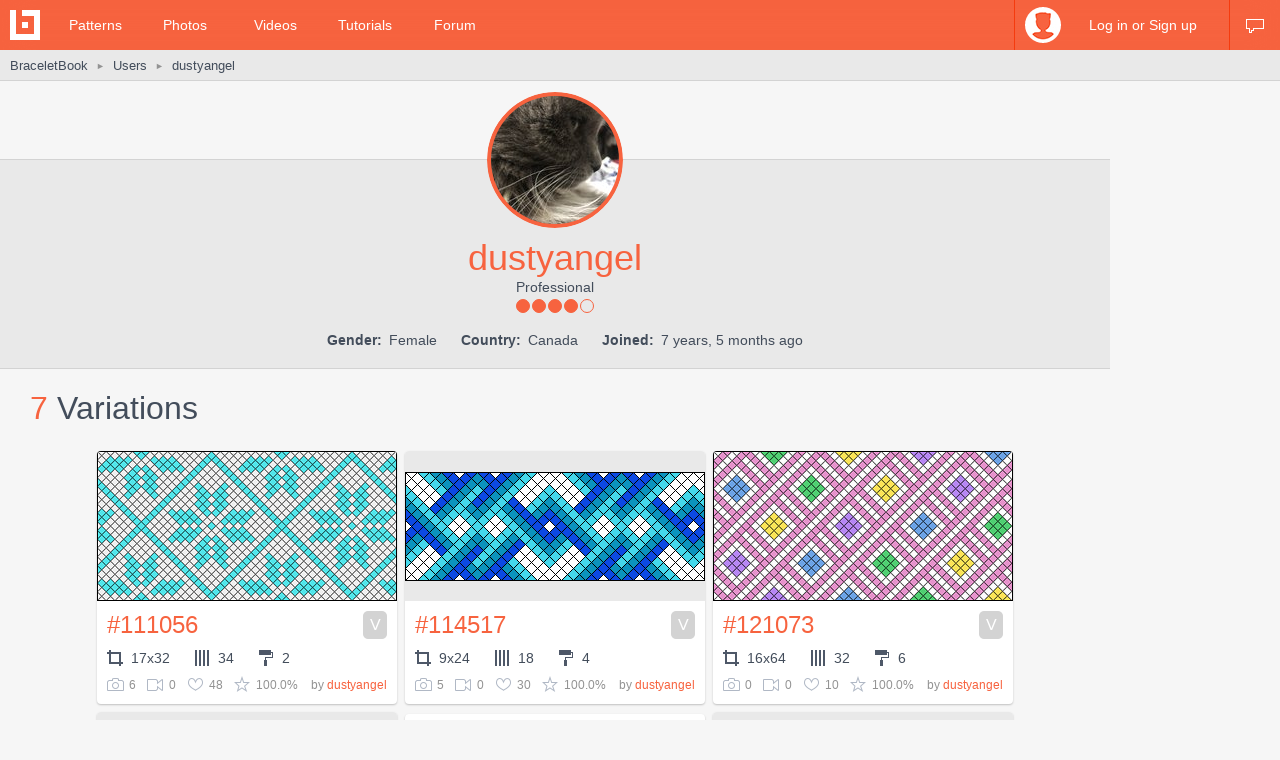

--- FILE ---
content_type: text/html; charset=utf-8
request_url: https://www.braceletbook.com/users/126850_dustyangel/
body_size: 8546
content:
<!DOCTYPE html>

<html lang="en">
<head>
    <meta charset="utf-8" />
    <title>dustyangel's profile | BraceletBook</title>
    <meta name="description" content="Friendship bracelet profile of user dustyangel." />
    <meta name="author" content="Jakub Kleň" />
    <link rel="alternate" type="application/rss+xml" title="BraceletBook RSS" href="https://www.braceletbook.com/rss/" />
    <meta name="twitter:site" content="@BraceletBook" />
    <meta property="al:ios:app_name" content="BraceletBook" />
    <meta property="al:ios:app_store_id" content="390289566" />
    <meta property="og:site_name" content="BraceletBook" />
    <meta name="color-scheme" content="light dark" /><meta name="theme-color" content="#f6f6f6" media="(prefers-color-scheme:light)" /><meta name="theme-color" content="#2d2d2d" media="(prefers-color-scheme:dark)" />
    <meta property="og:image" content="https://media.braceletbookcdn.com/users/000/000/012/760/000000012760/image.jpg" /><meta name="twitter:image" content="https://media.braceletbookcdn.com/users/000/000/012/760/000000012760/image.jpg" /><meta name="twitter:image:src" content="https://media.braceletbookcdn.com/users/000/000/012/760/000000012760/image.jpg" />
    <!--[if IE]><link rel="icon" type="image/x-icon" href="https://static.braceletbookcdn.com/images/favicon.ico" /><![endif]--><link rel="icon" type="image/png" href="https://static.braceletbookcdn.com/images/favicon_16.png" sizes="16x16" /><link rel="icon" type="image/png" href="https://static.braceletbookcdn.com/images/favicon_32.png" sizes="32x32" /><link rel="icon" type="image/png" href="https://static.braceletbookcdn.com/images/favicon_48.png" sizes="48x48" /><link rel="icon" type="image/png" href="https://static.braceletbookcdn.com/images/favicon_64.png" sizes="64x64" /><link rel="icon" type="image/png" href="https://static.braceletbookcdn.com/images/favicon_96.png" sizes="96x96" /><link rel="icon" type="image/png" href="https://static.braceletbookcdn.com/images/favicon_128.png" sizes="128x128" /><link rel="icon" type="image/png" href="https://static.braceletbookcdn.com/images/favicon_196.png" sizes="196x196" /><link rel="icon" type="image/png" href="https://static.braceletbookcdn.com/images/favicon_256.png" sizes="256x256" /><link rel="apple-touch-icon-precomposed" type="image/png" href="https://static.braceletbookcdn.com/images/apple-touch-icon.png" />
    <link rel="stylesheet" href="https://static.braceletbookcdn.com/cache/css/output.72ab83ee1321.css" type="text/css">
    
    <script src="https://static.braceletbookcdn.com/cache/js/output.697775bc5652.js"></script>
    <script>var SITE_DOMAIN = "braceletbook.com"; var STATIC_URL = "https://static.braceletbookcdn.com/";</script>
    <script>var REPLACE_EMOJIS = {":)": "🙂",":\u002D)": "🙂","\u003B)": "😉","\u003B\u002D)": "😉",":d": "😄",":\u002Dd": "😄",":\u0027d": "😂",":\u0027\u002Dd": "😂",":*": "😘",":\u002D*": "😘",":|": "😐",":\u002D|": "😐",":o": "😲",":\u002Do": "😲",":p": "😛",":\u002Dp": "😛","\u003Bp": "😜","\u003B\u002Dp": "😜",":z": "😴",":\u002Dz": "😴",":(": "🙁",":\u002D(": "🙁",":\u0027(": "😢",":\u0027\u002D(": "😢",":c(": "😭",":!": "🤮",":\u002D!": "🤮"};</script>
    
    
    
    <script>var APNS_PUSH_ID_SAFARI = "web.com.braceletbook"; var WEBPUSH_VAPID_PUBLIC_KEY = "BLGHZxjf4kcZ2VLnIqt42mnXyEtl_48LWDalw6tokyf0zIqBxfairfn0\u002Dcsos7B_VAsoONhAvr_Yalg723BzJFI";</script>

    <!-- InMobi Choice. Consent Manager Tag v3.0 (for TCF 2.2) -->
<script type="text/javascript" async=true>
(function() {
  var host = 'braceletbook.com';
  var element = document.createElement('script');
  var firstScript = document.getElementsByTagName('script')[0];
  var url = 'https://cmp.inmobi.com'
    .concat('/choice/', 'adF_aynRc44Cd', '/', host, '/choice.js?tag_version=V3');
  var uspTries = 0;
  var uspTriesLimit = 3;
  element.async = true;
  element.type = 'text/javascript';
  element.src = url;

  firstScript.parentNode.insertBefore(element, firstScript);

  function makeStub() {
    var TCF_LOCATOR_NAME = '__tcfapiLocator';
    var queue = [];
    var win = window;
    var cmpFrame;

    function addFrame() {
      var doc = win.document;
      var otherCMP = !!(win.frames[TCF_LOCATOR_NAME]);

      if (!otherCMP) {
        if (doc.body) {
          var iframe = doc.createElement('iframe');

          iframe.style.cssText = 'display:none';
          iframe.name = TCF_LOCATOR_NAME;
          doc.body.appendChild(iframe);
        } else {
          setTimeout(addFrame, 5);
        }
      }
      return !otherCMP;
    }

    function tcfAPIHandler() {
      var gdprApplies;
      var args = arguments;

      if (!args.length) {
        return queue;
      } else if (args[0] === 'setGdprApplies') {
        if (
          args.length > 3 &&
          args[2] === 2 &&
          typeof args[3] === 'boolean'
        ) {
          gdprApplies = args[3];
          if (typeof args[2] === 'function') {
            args[2]('set', true);
          }
        }
      } else if (args[0] === 'ping') {
        var retr = {
          gdprApplies: gdprApplies,
          cmpLoaded: false,
          cmpStatus: 'stub'
        };

        if (typeof args[2] === 'function') {
          args[2](retr);
        }
      } else {
        if(args[0] === 'init' && typeof args[3] === 'object') {
          args[3] = Object.assign(args[3], { tag_version: 'V3' });
        }
        queue.push(args);
      }
    }

    function postMessageEventHandler(event) {
      var msgIsString = typeof event.data === 'string';
      var json = {};

      try {
        if (msgIsString) {
          json = JSON.parse(event.data);
        } else {
          json = event.data;
        }
      } catch (ignore) {}

      var payload = json.__tcfapiCall;

      if (payload) {
        window.__tcfapi(
          payload.command,
          payload.version,
          function(retValue, success) {
            var returnMsg = {
              __tcfapiReturn: {
                returnValue: retValue,
                success: success,
                callId: payload.callId
              }
            };
            if (msgIsString) {
              returnMsg = JSON.stringify(returnMsg);
            }
            if (event && event.source && event.source.postMessage) {
              event.source.postMessage(returnMsg, '*');
            }
          },
          payload.parameter
        );
      }
    }

    while (win) {
      try {
        if (win.frames[TCF_LOCATOR_NAME]) {
          cmpFrame = win;
          break;
        }
      } catch (ignore) {}

      if (win === window.top) {
        break;
      }
      win = win.parent;
    }
    if (!cmpFrame) {
      addFrame();
      win.__tcfapi = tcfAPIHandler;
      win.addEventListener('message', postMessageEventHandler, false);
    }
  };

  makeStub();

  function makeGppStub() {
    const CMP_ID = 10;
    const SUPPORTED_APIS = [
      '2:tcfeuv2',
      '6:uspv1',
      '7:usnatv1',
      '8:usca',
      '9:usvav1',
      '10:uscov1',
      '11:usutv1',
      '12:usctv1'
    ];

    window.__gpp_addFrame = function (n) {
      if (!window.frames[n]) {
        if (document.body) {
          var i = document.createElement("iframe");
          i.style.cssText = "display:none";
          i.name = n;
          document.body.appendChild(i);
        } else {
          window.setTimeout(window.__gpp_addFrame, 10, n);
        }
      }
    };
    window.__gpp_stub = function () {
      var b = arguments;
      __gpp.queue = __gpp.queue || [];
      __gpp.events = __gpp.events || [];

      if (!b.length || (b.length == 1 && b[0] == "queue")) {
        return __gpp.queue;
      }

      if (b.length == 1 && b[0] == "events") {
        return __gpp.events;
      }

      var cmd = b[0];
      var clb = b.length > 1 ? b[1] : null;
      var par = b.length > 2 ? b[2] : null;
      if (cmd === "ping") {
        clb(
          {
            gppVersion: "1.1", // must be “Version.Subversion”, current: “1.1”
            cmpStatus: "stub", // possible values: stub, loading, loaded, error
            cmpDisplayStatus: "hidden", // possible values: hidden, visible, disabled
            signalStatus: "not ready", // possible values: not ready, ready
            supportedAPIs: SUPPORTED_APIS, // list of supported APIs
            cmpId: CMP_ID, // IAB assigned CMP ID, may be 0 during stub/loading
            sectionList: [],
            applicableSections: [-1],
            gppString: "",
            parsedSections: {},
          },
          true
        );
      } else if (cmd === "addEventListener") {
        if (!("lastId" in __gpp)) {
          __gpp.lastId = 0;
        }
        __gpp.lastId++;
        var lnr = __gpp.lastId;
        __gpp.events.push({
          id: lnr,
          callback: clb,
          parameter: par,
        });
        clb(
          {
            eventName: "listenerRegistered",
            listenerId: lnr, // Registered ID of the listener
            data: true, // positive signal
            pingData: {
              gppVersion: "1.1", // must be “Version.Subversion”, current: “1.1”
              cmpStatus: "stub", // possible values: stub, loading, loaded, error
              cmpDisplayStatus: "hidden", // possible values: hidden, visible, disabled
              signalStatus: "not ready", // possible values: not ready, ready
              supportedAPIs: SUPPORTED_APIS, // list of supported APIs
              cmpId: CMP_ID, // list of supported APIs
              sectionList: [],
              applicableSections: [-1],
              gppString: "",
              parsedSections: {},
            },
          },
          true
        );
      } else if (cmd === "removeEventListener") {
        var success = false;
        for (var i = 0; i < __gpp.events.length; i++) {
          if (__gpp.events[i].id == par) {
            __gpp.events.splice(i, 1);
            success = true;
            break;
          }
        }
        clb(
          {
            eventName: "listenerRemoved",
            listenerId: par, // Registered ID of the listener
            data: success, // status info
            pingData: {
              gppVersion: "1.1", // must be “Version.Subversion”, current: “1.1”
              cmpStatus: "stub", // possible values: stub, loading, loaded, error
              cmpDisplayStatus: "hidden", // possible values: hidden, visible, disabled
              signalStatus: "not ready", // possible values: not ready, ready
              supportedAPIs: SUPPORTED_APIS, // list of supported APIs
              cmpId: CMP_ID, // CMP ID
              sectionList: [],
              applicableSections: [-1],
              gppString: "",
              parsedSections: {},
            },
          },
          true
        );
      } else if (cmd === "hasSection") {
        clb(false, true);
      } else if (cmd === "getSection" || cmd === "getField") {
        clb(null, true);
      }
      //queue all other commands
      else {
        __gpp.queue.push([].slice.apply(b));
      }
    };
    window.__gpp_msghandler = function (event) {
      var msgIsString = typeof event.data === "string";
      try {
        var json = msgIsString ? JSON.parse(event.data) : event.data;
      } catch (e) {
        var json = null;
      }
      if (typeof json === "object" && json !== null && "__gppCall" in json) {
        var i = json.__gppCall;
        window.__gpp(
          i.command,
          function (retValue, success) {
            var returnMsg = {
              __gppReturn: {
                returnValue: retValue,
                success: success,
                callId: i.callId,
              },
            };
            event.source.postMessage(msgIsString ? JSON.stringify(returnMsg) : returnMsg, "*");
          },
          "parameter" in i ? i.parameter : null,
          "version" in i ? i.version : "1.1"
        );
      }
    };
    if (!("__gpp" in window) || typeof window.__gpp !== "function") {
      window.__gpp = window.__gpp_stub;
      window.addEventListener("message", window.__gpp_msghandler, false);
      window.__gpp_addFrame("__gppLocator");
    }
  };

  makeGppStub();

  var uspStubFunction = function() {
    var arg = arguments;
    if (typeof window.__uspapi !== uspStubFunction) {
      setTimeout(function() {
        if (typeof window.__uspapi !== 'undefined') {
          window.__uspapi.apply(window.__uspapi, arg);
        }
      }, 500);
    }
  };

  var checkIfUspIsReady = function() {
    uspTries++;
    if (window.__uspapi === uspStubFunction && uspTries < uspTriesLimit) {
      console.warn('USP is not accessible');
    } else {
      clearInterval(uspInterval);
    }
  };

  if (typeof window.__uspapi === 'undefined') {
    window.__uspapi = uspStubFunction;
    var uspInterval = setInterval(checkIfUspIsReady, 6000);
  }
})();
</script>
<!-- End InMobi Choice. Consent Manager Tag v3.0 (for TCF 2.2) -->
    <script async src="https://pagead2.googlesyndication.com/pagead/js/adsbygoogle.js"></script>
<script data-cfasync="false">var freestar = freestar || {}; freestar.queue = freestar.queue || []; freestar.config = freestar.config || {}; freestar.config.enabled_slots = []; freestar.initCallback = function () { (freestar.config.enabled_slots.length === 0) ? freestar.initCallbackCalled = false : freestar.newAdSlots(freestar.config.enabled_slots) }</script>
<script src="https://a.pub.network/braceletbook-com/pubfig.min.js" async></script>
    <script async src="https://www.googletagmanager.com/gtag/js?id=UA-5957603-3"></script>
<script>window['gtag_enable_tcf_support']=true;window.dataLayer=window.dataLayer||[];function gtag(){dataLayer.push(arguments);}gtag('js',new Date());gtag('config','UA-5957603-3');gtag('config','G-T0FB63TGKM');</script>

</head>
<body class="with_ads">
    <div id="wrapper">
        
    <script src="//s7.addthis.com/js/300/addthis_widget.js#pubid=braceletbook" async></script>
    
    

    <div id="header">
        <div class="header_content">
            <a class="logo" title="Home" href="https://www.braceletbook.com/"><img alt="BraceletBook logo" width="30" height="30" src="https://static.braceletbookcdn.com/images/logo_header.png" srcset="https://static.braceletbookcdn.com/images/logo_header_2x.png 2x, https://static.braceletbookcdn.com/images/logo_header_3x.png 3x" /></a>
            <div class="menu">
                
    <a href="https://www.braceletbook.com/patterns/">Patterns</a>
    <a href="https://www.braceletbook.com/photos/">Photos</a>
    <a href="https://www.braceletbook.com/videos/">Videos</a>
    <a href="https://www.braceletbook.com/tutorials/">Tutorials</a>
    <a href="https://www.braceletbook.com/forum/">Forum</a>

            </div>
            
    <div class="icons">
        
        
        <a class="chat_icon" href="https://www.braceletbook.com/chat/" title="Chat"><div class="icon"></div><div class="icon_active"></div></a>
        
    </div>

    <div class="profile">
        <a class="anchor" href="https://www.braceletbook.com/login-signup/?next=https%3A//www.braceletbook.com/users/126850_dustyangel/">
            <img alt="login signup" width="36" height="36" src="https://static.braceletbookcdn.com/users/images/image_36.jpg" srcset="https://static.braceletbookcdn.com/users/images/image_36_2x.jpg 2x, https://static.braceletbookcdn.com/users/images/image_36_3x.jpg 3x" />
            <div class="caption">Log in or Sign up</div>
        </a>
        <div class="profile_popover">
            <div class="container">
                
                    <div class="padder">
                        
                        <form action="https://www.braceletbook.com/login-signup/?next=https%3A//www.braceletbook.com/users/126850_dustyangel/" method="post">
                            <input type="hidden" name="csrfmiddlewaretoken" value="DGQWUJXyW8LjPvUguvalklU58uFQC9OqNXvkdCE1qjiukdxFVR6ivYmvSDveTrq2">
                            <input type="hidden" name="type" value="login" id="id_login_type">
                            
                                <div class="input"><input type="text" name="username" autofocus autocapitalize="none" autocomplete="username" maxlength="10" placeholder="Username" required id="id_login_username"></div>
                            
                                <div class="input"><input type="password" name="password" autocomplete="current-password" placeholder="Password" required id="id_login_password"></div>
                            
                            <div class="input_submit"><input type="submit" name="submit" value="Log in" /></div>
                        </form>
                    </div>
                
            </div>
        </div>
    </div>

        </div>
    </div>

    <div id="body">
        
    <div id="submenu">
        <div class="submenu_content">
            <div class="breadcrumb">
                <a href="https://www.braceletbook.com/">BraceletBook</a>&nbsp;<span class="arrow">►</span>&nbsp;<h2><a href="https://www.braceletbook.com/users/">Users</a></h2>&nbsp;<span class="arrow">►</span>&nbsp;<a href="https://www.braceletbook.com/users/126850_dustyangel/"><h1>dustyangel</h1></a>
            </div>
            <div class="addthis"><div class="addthis_inline_share_toolbox_01e6"></div></div>
        </div>
    </div>

        <div id="content">
            
    <div class="vertical_ad_rail">
        <div class="vertical_ad_container">
            <style type="text/css">.adslot_160x600-rr_0, .adslot_160x600-rr_0 .adtag { height: 600px; } .adslot_160x600-rr_0 .adtag { width: 160px; } @media not all and (min-width: 1160px) { .adslot_160x600-rr_0, .adslot_160x600-rr_0 .adtag { display: none !important; } } @media (min-width: 1300px) { .adslot_160x600-rr_0, .adslot_160x600-rr_0 .adtag { display: none !important; } }</style>
<div class="ad_center_nomargin adslot_160x600-rr_0"><div id="braceletbook_right_rail" class="adtag" align="center"><script data-cfasync="false">var w = window.innerWidth || document.documentElement.clientWidth || document.body.clientWidth; if (w >= 1160 && w < 1300) { freestar.config.enabled_slots.push({ placementName: "braceletbook_right_rail", slotId: "braceletbook_right_rail" }); }</script></div></div>
            <style type="text/css">.adslot_300x600-rr_0, .adslot_300x600-rr_0 .adtag { height: 600px; } .adslot_300x600-rr_0 .adtag { width: 300px; } @media not all and (min-width: 1300px) { .adslot_300x600-rr_0, .adslot_300x600-rr_0 .adtag { display: none !important; } }</style>
<div class="ad_center_nomargin adslot_300x600-rr_0"><div id="braceletbook_right_rail_big" class="adtag" align="center"><script data-cfasync="false">var w = window.innerWidth || document.documentElement.clientWidth || document.body.clientWidth; if (w >= 1300) { freestar.config.enabled_slots.push({ placementName: "braceletbook_right_rail_big", slotId: "braceletbook_right_rail_big" }); }</script></div></div>
            <style type="text/css">.adslot_300x250-rr_0, .adslot_300x250-rr_0 .adtag { height: 250px; } .adslot_300x250-rr_0 .adtag { width: 300px; } @media not all and (min-width: 1300px) { .adslot_300x250-rr_0, .adslot_300x250-rr_0 .adtag { display: none !important; } }</style>
<div class="ad_center_tmargin adslot_300x250-rr_0"><div id="braceletbook_right_rail_big2" class="adtag" align="center"><script data-cfasync="false">var w = window.innerWidth || document.documentElement.clientWidth || document.body.clientWidth; if (w >= 1300) { freestar.config.enabled_slots.push({ placementName: "braceletbook_right_rail_big2", slotId: "braceletbook_right_rail_big2" }); }</script></div></div>
        </div>
    </div>

            
    <div class="user">
        <div class="user_above_info">
            <div class="user_buttons">
                
                <div class="clear"></div>
            </div>
        </div>
        <div class="user_info">
            <a data-fancybox="avatar" class="user_avatar" href="https://media.braceletbookcdn.com/users/000/000/012/760/000000012760/image.jpg"><img alt="dustyangel" width="128" height="128" src="https://media.braceletbookcdn.com/users/000/000/012/760/000000012760/image_128.jpg" srcset="https://media.braceletbookcdn.com/users/000/000/012/760/000000012760/image_128_2x.jpg 2x, https://media.braceletbookcdn.com/users/000/000/012/760/000000012760/image_128_3x.jpg 3x" /></a>
            
            <div class="user_username">dustyangel</div>
            
            <div class="user_rank">Professional</div>
            <div class="user_rank_dots"><div class="user_rank_dots_full"></div><div class="user_rank_dots_full"></div><div class="user_rank_dots_full"></div><div class="user_rank_dots_full"></div><div class="user_rank_dots_empty"></div></div>
            <div class="user_small_info">
                <strong>Gender:</strong> Female
                
                <strong>Country:</strong> Canada
                <strong>Joined:</strong> 7 years, 5 months ago
            </div>
            
        </div>

        <div class="related">
            

            
                <div class="title padded">7 <span class="title_gray">Variations</span></div>
                

<div class="patterns">
    
        
            <div class="patterns_item">
                <a class="img" href="https://www.braceletbook.com/variations/normal/265576/">
                    <div class="img_container">
                        <div class="hover_overlay"></div>
                        <span class="align_helper"></span>
                        <img alt="Normal pattern #111056 variation #265576" src="https://media.braceletbookcdn.com/variations/000/000/265/576/000000265576/preview_small.png" srcset="https://media.braceletbookcdn.com/variations/000/000/265/576/000000265576/preview_small_2x.png 2x, https://media.braceletbookcdn.com/variations/000/000/265/576/000000265576/preview_small_3x.png 3x" />
                    </div>
                </a>
                <div class="info">
                    <a class="id" href="https://www.braceletbook.com/variations/normal/265576/">#111056<div class="variation_icon">V</div></a>
                    <div class="icons">
                        <div class="dimensions_icon"></div><span class="caption padded">17x32</span>
                        <div class="strings_icon"></div><span class="caption padded">34</span>
                        <div class="colors_icon"></div><span class="caption">2</span>
                        
                    </div>
                    <div class="small_icons">
                        <div class="photos_icon"></div><span class="caption padded">6</span>
                        <div class="videos_icon"></div><span class="caption padded">0</span>
                        <div class="loves_icon"></div><span class="caption padded">48</span>
                        <div class="rating_icon"></div><span class="caption">100.0%</span>

                        <span class="added_by">by <a href="https://www.braceletbook.com/users/126850_dustyangel/">dustyangel</a></span>
                    </div>
                    <div class="clear"></div>
                </div>
            </div>
        

        
    
        
            <div class="patterns_item">
                <a class="img" href="https://www.braceletbook.com/variations/normal/222956/">
                    <div class="img_container">
                        <div class="hover_overlay"></div>
                        <span class="align_helper"></span>
                        <img alt="Normal pattern #114517 variation #222956" src="https://media.braceletbookcdn.com/variations/000/000/222/956/000000222956/preview_small.png" srcset="https://media.braceletbookcdn.com/variations/000/000/222/956/000000222956/preview_small_2x.png 2x, https://media.braceletbookcdn.com/variations/000/000/222/956/000000222956/preview_small_3x.png 3x" />
                    </div>
                </a>
                <div class="info">
                    <a class="id" href="https://www.braceletbook.com/variations/normal/222956/">#114517<div class="variation_icon">V</div></a>
                    <div class="icons">
                        <div class="dimensions_icon"></div><span class="caption padded">9x24</span>
                        <div class="strings_icon"></div><span class="caption padded">18</span>
                        <div class="colors_icon"></div><span class="caption">4</span>
                        
                    </div>
                    <div class="small_icons">
                        <div class="photos_icon"></div><span class="caption padded">5</span>
                        <div class="videos_icon"></div><span class="caption padded">0</span>
                        <div class="loves_icon"></div><span class="caption padded">30</span>
                        <div class="rating_icon"></div><span class="caption">100.0%</span>

                        <span class="added_by">by <a href="https://www.braceletbook.com/users/126850_dustyangel/">dustyangel</a></span>
                    </div>
                    <div class="clear"></div>
                </div>
            </div>
        

        
    
        
            <div class="patterns_item">
                <a class="img" href="https://www.braceletbook.com/variations/normal/221554/">
                    <div class="img_container">
                        <div class="hover_overlay"></div>
                        <span class="align_helper"></span>
                        <img alt="Normal pattern #121073 variation #221554" src="https://media.braceletbookcdn.com/variations/000/000/221/554/000000221554/preview_small.png" srcset="https://media.braceletbookcdn.com/variations/000/000/221/554/000000221554/preview_small_2x.png 2x, https://media.braceletbookcdn.com/variations/000/000/221/554/000000221554/preview_small_3x.png 3x" />
                    </div>
                </a>
                <div class="info">
                    <a class="id" href="https://www.braceletbook.com/variations/normal/221554/">#121073<div class="variation_icon">V</div></a>
                    <div class="icons">
                        <div class="dimensions_icon"></div><span class="caption padded">16x64</span>
                        <div class="strings_icon"></div><span class="caption padded">32</span>
                        <div class="colors_icon"></div><span class="caption">6</span>
                        
                    </div>
                    <div class="small_icons">
                        <div class="photos_icon"></div><span class="caption padded">0</span>
                        <div class="videos_icon"></div><span class="caption padded">0</span>
                        <div class="loves_icon"></div><span class="caption padded">10</span>
                        <div class="rating_icon"></div><span class="caption">100.0%</span>

                        <span class="added_by">by <a href="https://www.braceletbook.com/users/126850_dustyangel/">dustyangel</a></span>
                    </div>
                    <div class="clear"></div>
                </div>
            </div>
        

        
    
        
            <div class="patterns_item">
                <a class="img" href="https://www.braceletbook.com/variations/normal/221120/">
                    <div class="img_container">
                        <div class="hover_overlay"></div>
                        <span class="align_helper"></span>
                        <img alt="Normal pattern #119645 variation #221120" src="https://media.braceletbookcdn.com/variations/000/000/221/120/000000221120/preview_small.png" srcset="https://media.braceletbookcdn.com/variations/000/000/221/120/000000221120/preview_small_2x.png 2x, https://media.braceletbookcdn.com/variations/000/000/221/120/000000221120/preview_small_3x.png 3x" />
                    </div>
                </a>
                <div class="info">
                    <a class="id" href="https://www.braceletbook.com/variations/normal/221120/">#119645<div class="variation_icon">V</div></a>
                    <div class="icons">
                        <div class="dimensions_icon"></div><span class="caption padded">11x24</span>
                        <div class="strings_icon"></div><span class="caption padded">22</span>
                        <div class="colors_icon"></div><span class="caption">4</span>
                        
                    </div>
                    <div class="small_icons">
                        <div class="photos_icon"></div><span class="caption padded">3</span>
                        <div class="videos_icon"></div><span class="caption padded">0</span>
                        <div class="loves_icon"></div><span class="caption padded">10</span>
                        <div class="rating_icon"></div><span class="caption">100.0%</span>

                        <span class="added_by">by <a href="https://www.braceletbook.com/users/126850_dustyangel/">dustyangel</a></span>
                    </div>
                    <div class="clear"></div>
                </div>
            </div>
        

        
            <div class="patterns_item">
                <style type="text/css">.adslot_300x250_0, .adslot_300x250_0 .adtag { height: 250px; } .adslot_300x250_0 .adtag { width: 300px; }</style>
<div class="ad_center_nomargin adslot_300x250_0"><div id="braceletbook_incontent_1" class="adtag" align="center"><script data-cfasync="false">freestar.config.enabled_slots.push({ placementName: "braceletbook_incontent_1", slotId: "braceletbook_incontent_1" });</script></div></div>
            </div>
        
    
        
            <div class="patterns_item">
                <a class="img" href="https://www.braceletbook.com/variations/normal/218211/">
                    <div class="img_container">
                        <div class="hover_overlay"></div>
                        <span class="align_helper"></span>
                        <img alt="Normal pattern #116988 variation #218211" src="https://media.braceletbookcdn.com/variations/000/000/218/211/000000218211/preview_small.png" srcset="https://media.braceletbookcdn.com/variations/000/000/218/211/000000218211/preview_small_2x.png 2x, https://media.braceletbookcdn.com/variations/000/000/218/211/000000218211/preview_small_3x.png 3x" />
                    </div>
                </a>
                <div class="info">
                    <a class="id" href="https://www.braceletbook.com/variations/normal/218211/">#116988<div class="variation_icon">V</div></a>
                    <div class="icons">
                        <div class="dimensions_icon"></div><span class="caption padded">9x28</span>
                        <div class="strings_icon"></div><span class="caption padded">18</span>
                        <div class="colors_icon"></div><span class="caption">4</span>
                        
                    </div>
                    <div class="small_icons">
                        <div class="photos_icon"></div><span class="caption padded">0</span>
                        <div class="videos_icon"></div><span class="caption padded">0</span>
                        <div class="loves_icon"></div><span class="caption padded">9</span>
                        <div class="rating_icon"></div><span class="caption">100.0%</span>

                        <span class="added_by">by <a href="https://www.braceletbook.com/users/126850_dustyangel/">dustyangel</a></span>
                    </div>
                    <div class="clear"></div>
                </div>
            </div>
        

        
    
        
            <div class="patterns_item">
                <a class="img" href="https://www.braceletbook.com/variations/normal/216318/">
                    <div class="img_container">
                        <div class="hover_overlay"></div>
                        <span class="align_helper"></span>
                        <img alt="Normal pattern #118597 variation #216318" src="https://media.braceletbookcdn.com/variations/000/000/216/318/000000216318/preview_small.png" srcset="https://media.braceletbookcdn.com/variations/000/000/216/318/000000216318/preview_small_2x.png 2x, https://media.braceletbookcdn.com/variations/000/000/216/318/000000216318/preview_small_3x.png 3x" />
                    </div>
                </a>
                <div class="info">
                    <a class="id" href="https://www.braceletbook.com/variations/normal/216318/">#118597<div class="variation_icon">V</div></a>
                    <div class="icons">
                        <div class="dimensions_icon"></div><span class="caption padded">9x48</span>
                        <div class="strings_icon"></div><span class="caption padded">18</span>
                        <div class="colors_icon"></div><span class="caption">4</span>
                        
                    </div>
                    <div class="small_icons">
                        <div class="photos_icon"></div><span class="caption padded">0</span>
                        <div class="videos_icon"></div><span class="caption padded">0</span>
                        <div class="loves_icon"></div><span class="caption padded">18</span>
                        <div class="rating_icon"></div><span class="caption">100.0%</span>

                        <span class="added_by">by <a href="https://www.braceletbook.com/users/126850_dustyangel/">dustyangel</a></span>
                    </div>
                    <div class="clear"></div>
                </div>
            </div>
        

        
    
        
            <div class="patterns_item">
                <a class="img" href="https://www.braceletbook.com/variations/normal/216317/">
                    <div class="img_container">
                        <div class="hover_overlay"></div>
                        <span class="align_helper"></span>
                        <img alt="Normal pattern #118597 variation #216317" src="https://media.braceletbookcdn.com/variations/000/000/216/317/000000216317/preview_small.png" srcset="https://media.braceletbookcdn.com/variations/000/000/216/317/000000216317/preview_small_2x.png 2x, https://media.braceletbookcdn.com/variations/000/000/216/317/000000216317/preview_small_3x.png 3x" />
                    </div>
                </a>
                <div class="info">
                    <a class="id" href="https://www.braceletbook.com/variations/normal/216317/">#118597<div class="variation_icon">V</div></a>
                    <div class="icons">
                        <div class="dimensions_icon"></div><span class="caption padded">9x48</span>
                        <div class="strings_icon"></div><span class="caption padded">18</span>
                        <div class="colors_icon"></div><span class="caption">4</span>
                        
                    </div>
                    <div class="small_icons">
                        <div class="photos_icon"></div><span class="caption padded">0</span>
                        <div class="videos_icon"></div><span class="caption padded">0</span>
                        <div class="loves_icon"></div><span class="caption padded">18</span>
                        <div class="rating_icon"></div><span class="caption">100.0%</span>

                        <span class="added_by">by <a href="https://www.braceletbook.com/users/126850_dustyangel/">dustyangel</a></span>
                    </div>
                    <div class="clear"></div>
                </div>
            </div>
        

        
    
</div>

                
            

            
                <style type="text/css">.adslot_970x90_0, .adslot_970x90_0 .adtag { height: 90px; } .adslot_970x90_0 .adtag { width: 970px; }</style>
<div class="ad_center adslot_970x90_0"><div id="braceletbook_leaderboard_mid_1" class="adtag" align="center"><script data-cfasync="false">freestar.config.enabled_slots.push({ placementName: "braceletbook_leaderboard_mid_1", slotId: "braceletbook_leaderboard_mid_1" });</script></div></div>
                <div class="title padded">11 <span class="title_gray">Photos</span></div>
                

<div class="photos">
    
        <div class="photos_item">
            <a class="img" data-fancybox="photo" href="https://media.braceletbookcdn.com/photos/000/000/364/158/000000364158/image.jpg">
                <div class="hover_overlay"></div>
                <img alt="Pattern #159769 Photo" width="218" height="218" src="https://media.braceletbookcdn.com/photos/000/000/364/158/000000364158/image_preview.jpg" srcset="https://media.braceletbookcdn.com/photos/000/000/364/158/000000364158/image_preview_2x.jpg 2x, https://media.braceletbookcdn.com/photos/000/000/364/158/000000364158/image_preview_3x.jpg 3x" />
            </a>
            <div class="info">
                <a class="id" href="https://www.braceletbook.com/patterns/normal/159769/">#159769</a>
                <div class="added_by">by <a href="https://www.braceletbook.com/users/126850_dustyangel/">dustyangel</a></div>
            </div>
        </div>
    
        <div class="photos_item">
            <a class="img" data-fancybox="photo" href="https://media.braceletbookcdn.com/photos/000/000/310/410/000000310410/image.jpg">
                <div class="hover_overlay"></div>
                <img alt="Pattern #102370 Photo" width="218" height="218" src="https://media.braceletbookcdn.com/photos/000/000/310/410/000000310410/image_preview.jpg" srcset="https://media.braceletbookcdn.com/photos/000/000/310/410/000000310410/image_preview_2x.jpg 2x, https://media.braceletbookcdn.com/photos/000/000/310/410/000000310410/image_preview_3x.jpg 3x" />
            </a>
            <div class="info">
                <a class="id" href="https://www.braceletbook.com/patterns/normal/102370/">#102370</a>
                <div class="added_by">by <a href="https://www.braceletbook.com/users/126850_dustyangel/">dustyangel</a></div>
            </div>
        </div>
    
        <div class="photos_item">
            <a class="img" data-fancybox="photo" href="https://media.braceletbookcdn.com/photos/000/000/307/907/000000307907/image.jpg">
                <div class="hover_overlay"></div>
                <img alt="Pattern #121853 Photo" width="218" height="218" src="https://media.braceletbookcdn.com/photos/000/000/307/907/000000307907/image_preview.jpg" srcset="https://media.braceletbookcdn.com/photos/000/000/307/907/000000307907/image_preview_2x.jpg 2x, https://media.braceletbookcdn.com/photos/000/000/307/907/000000307907/image_preview_3x.jpg 3x" />
            </a>
            <div class="info">
                <a class="id" href="https://www.braceletbook.com/patterns/normal/121853/">#121853</a>
                <div class="added_by">by <a href="https://www.braceletbook.com/users/126850_dustyangel/">dustyangel</a></div>
            </div>
        </div>
    
        <div class="photos_item">
            <a class="img" data-fancybox="photo" href="https://media.braceletbookcdn.com/photos/000/000/284/972/000000284972/image.jpg">
                <div class="hover_overlay"></div>
                <img alt="Pattern #8888 Photo" width="218" height="218" src="https://media.braceletbookcdn.com/photos/000/000/284/972/000000284972/image_preview.jpg" srcset="https://media.braceletbookcdn.com/photos/000/000/284/972/000000284972/image_preview_2x.jpg 2x, https://media.braceletbookcdn.com/photos/000/000/284/972/000000284972/image_preview_3x.jpg 3x" />
            </a>
            <div class="info">
                <a class="id" href="https://www.braceletbook.com/patterns/normal/8888/">#8888</a>
                <div class="added_by">by <a href="https://www.braceletbook.com/users/126850_dustyangel/">dustyangel</a></div>
            </div>
        </div>
    
        <div class="photos_item">
            <a class="img" data-fancybox="photo" href="https://media.braceletbookcdn.com/photos/000/000/284/971/000000284971/image.jpg">
                <div class="hover_overlay"></div>
                <img alt="Pattern #8888 Photo" width="218" height="218" src="https://media.braceletbookcdn.com/photos/000/000/284/971/000000284971/image_preview.jpg" srcset="https://media.braceletbookcdn.com/photos/000/000/284/971/000000284971/image_preview_2x.jpg 2x, https://media.braceletbookcdn.com/photos/000/000/284/971/000000284971/image_preview_3x.jpg 3x" />
            </a>
            <div class="info">
                <a class="id" href="https://www.braceletbook.com/patterns/normal/8888/">#8888</a>
                <div class="added_by">by <a href="https://www.braceletbook.com/users/126850_dustyangel/">dustyangel</a></div>
            </div>
        </div>
    
        <div class="photos_item">
            <a class="img" data-fancybox="photo" href="https://media.braceletbookcdn.com/photos/000/000/284/968/000000284968/image.jpg">
                <div class="hover_overlay"></div>
                <img alt="Pattern #9361 Photo" width="218" height="218" src="https://media.braceletbookcdn.com/photos/000/000/284/968/000000284968/image_preview.jpg" srcset="https://media.braceletbookcdn.com/photos/000/000/284/968/000000284968/image_preview_2x.jpg 2x, https://media.braceletbookcdn.com/photos/000/000/284/968/000000284968/image_preview_3x.jpg 3x" />
            </a>
            <div class="info">
                <a class="id" href="https://www.braceletbook.com/patterns/normal/9361/">#9361</a>
                <div class="added_by">by <a href="https://www.braceletbook.com/users/126850_dustyangel/">dustyangel</a></div>
            </div>
        </div>
    
        <div class="photos_item">
            <a class="img" data-fancybox="photo" href="https://media.braceletbookcdn.com/photos/000/000/284/865/000000284865/image.jpg">
                <div class="hover_overlay"></div>
                <img alt="Pattern #22978 Photo" width="218" height="218" src="https://media.braceletbookcdn.com/photos/000/000/284/865/000000284865/image_preview.jpg" srcset="https://media.braceletbookcdn.com/photos/000/000/284/865/000000284865/image_preview_2x.jpg 2x, https://media.braceletbookcdn.com/photos/000/000/284/865/000000284865/image_preview_3x.jpg 3x" />
            </a>
            <div class="info">
                <a class="id" href="https://www.braceletbook.com/patterns/normal/22978/">#22978</a>
                <div class="added_by">by <a href="https://www.braceletbook.com/users/126850_dustyangel/">dustyangel</a></div>
            </div>
        </div>
    
        <div class="photos_item">
            <a class="img" data-fancybox="photo" href="https://media.braceletbookcdn.com/photos/000/000/282/000/000000282000/image.jpg">
                <div class="hover_overlay"></div>
                <img alt="Pattern #25190 Photo" width="218" height="218" src="https://media.braceletbookcdn.com/photos/000/000/282/000/000000282000/image_preview.jpg" srcset="https://media.braceletbookcdn.com/photos/000/000/282/000/000000282000/image_preview_2x.jpg 2x, https://media.braceletbookcdn.com/photos/000/000/282/000/000000282000/image_preview_3x.jpg 3x" />
            </a>
            <div class="info">
                <a class="id" href="https://www.braceletbook.com/patterns/normal/25190/">#25190</a>
                <div class="added_by">by <a href="https://www.braceletbook.com/users/126850_dustyangel/">dustyangel</a></div>
            </div>
        </div>
    
        <div class="photos_item">
            <a class="img" data-fancybox="photo" href="https://media.braceletbookcdn.com/photos/000/000/281/969/000000281969/image.jpg">
                <div class="hover_overlay"></div>
                <img alt="Pattern #139011 Photo" width="218" height="218" src="https://media.braceletbookcdn.com/photos/000/000/281/969/000000281969/image_preview.jpg" srcset="https://media.braceletbookcdn.com/photos/000/000/281/969/000000281969/image_preview_2x.jpg 2x, https://media.braceletbookcdn.com/photos/000/000/281/969/000000281969/image_preview_3x.jpg 3x" />
            </a>
            <div class="info">
                <a class="id" href="https://www.braceletbook.com/patterns/normal/139011/">#139011</a>
                <div class="added_by">by <a href="https://www.braceletbook.com/users/126850_dustyangel/">dustyangel</a></div>
            </div>
        </div>
    
        <div class="photos_item">
            <a class="img" data-fancybox="photo" href="https://media.braceletbookcdn.com/photos/000/000/240/322/000000240322/image.jpg">
                <div class="hover_overlay"></div>
                <img alt="Pattern #9361 Photo" width="218" height="218" src="https://media.braceletbookcdn.com/photos/000/000/240/322/000000240322/image_preview.jpg" srcset="https://media.braceletbookcdn.com/photos/000/000/240/322/000000240322/image_preview_2x.jpg 2x, https://media.braceletbookcdn.com/photos/000/000/240/322/000000240322/image_preview_3x.jpg 3x" />
            </a>
            <div class="info">
                <a class="id" href="https://www.braceletbook.com/patterns/normal/9361/">#9361</a>
                <div class="added_by">by <a href="https://www.braceletbook.com/users/126850_dustyangel/">dustyangel</a></div>
            </div>
        </div>
    
</div>

                
                    <div class="show_all"><a href="https://www.braceletbook.com/photos/?added-by=dustyangel" title="Show all photos">Show all</a></div>
                
            

            

            
                <div class="title padded">849 <span class="title_gray">To-dos</span></div>
                

<div class="patterns">
    
        
            <div class="patterns_item">
                <a class="img" href="https://www.braceletbook.com/patterns/normal/167353/">
                    <div class="img_container">
                        <div class="hover_overlay"></div>
                        <span class="align_helper"></span>
                        <img alt="Normal pattern #167353" src="https://media.braceletbookcdn.com/patterns/000/000/167/353/000000167353/preview_small.png" srcset="https://media.braceletbookcdn.com/patterns/000/000/167/353/000000167353/preview_small_2x.png 2x, https://media.braceletbookcdn.com/patterns/000/000/167/353/000000167353/preview_small_3x.png 3x" />
                    </div>
                </a>
                <div class="info">
                    <a class="id" href="https://www.braceletbook.com/patterns/normal/167353/">#167353</a>
                    <div class="icons">
                        <div class="dimensions_icon"></div><span class="caption padded">8x32</span>
                        <div class="strings_icon"></div><span class="caption padded">16</span>
                        <div class="colors_icon"></div><span class="caption">4</span>
                        
                    </div>
                    <div class="small_icons">
                        <div class="photos_icon"></div><span class="caption padded">4</span>
                        <div class="videos_icon"></div><span class="caption padded">0</span>
                        <div class="loves_icon"></div><span class="caption padded">10</span>
                        <div class="rating_icon"></div><span class="caption">100.0%</span>

                        <span class="added_by">by <a href="https://www.braceletbook.com/users/348088_Lucas004/">Lucas004</a></span>
                    </div>
                    <div class="clear"></div>
                </div>
            </div>
        

        
    
        
            <div class="patterns_item">
                <a class="img" href="https://www.braceletbook.com/patterns/normal/164217/">
                    <div class="img_container">
                        <div class="hover_overlay"></div>
                        <span class="align_helper"></span>
                        <img alt="Normal pattern #164217" src="https://media.braceletbookcdn.com/patterns/000/000/164/217/000000164217/preview_small.png" srcset="https://media.braceletbookcdn.com/patterns/000/000/164/217/000000164217/preview_small_2x.png 2x, https://media.braceletbookcdn.com/patterns/000/000/164/217/000000164217/preview_small_3x.png 3x" />
                    </div>
                </a>
                <div class="info">
                    <a class="id" href="https://www.braceletbook.com/patterns/normal/164217/">#164217</a>
                    <div class="icons">
                        <div class="dimensions_icon"></div><span class="caption padded">9x36</span>
                        <div class="strings_icon"></div><span class="caption padded">18</span>
                        <div class="colors_icon"></div><span class="caption">7</span>
                        
                    </div>
                    <div class="small_icons">
                        <div class="photos_icon"></div><span class="caption padded">1</span>
                        <div class="videos_icon"></div><span class="caption padded">0</span>
                        <div class="loves_icon"></div><span class="caption padded">30</span>
                        <div class="rating_icon"></div><span class="caption">96.9%</span>

                        <span class="added_by">by <a href="https://www.braceletbook.com/users/131080_KrazyKnotz/">KrazyKnotz</a></span>
                    </div>
                    <div class="clear"></div>
                </div>
            </div>
        

        
    
        
            <div class="patterns_item">
                <a class="img" href="https://www.braceletbook.com/patterns/normal/133560/">
                    <div class="img_container">
                        <div class="hover_overlay"></div>
                        <span class="align_helper"></span>
                        <img alt="Normal pattern #133560" src="https://media.braceletbookcdn.com/patterns/000/000/133/560/000000133560/preview_small.png" srcset="https://media.braceletbookcdn.com/patterns/000/000/133/560/000000133560/preview_small_2x.png 2x, https://media.braceletbookcdn.com/patterns/000/000/133/560/000000133560/preview_small_3x.png 3x" />
                    </div>
                </a>
                <div class="info">
                    <a class="id" href="https://www.braceletbook.com/patterns/normal/133560/">#133560</a>
                    <div class="icons">
                        <div class="dimensions_icon"></div><span class="caption padded">8x48</span>
                        <div class="strings_icon"></div><span class="caption padded">16</span>
                        <div class="colors_icon"></div><span class="caption">7</span>
                        
                    </div>
                    <div class="small_icons">
                        <div class="photos_icon"></div><span class="caption padded">7</span>
                        <div class="videos_icon"></div><span class="caption padded">0</span>
                        <div class="loves_icon"></div><span class="caption padded">62</span>
                        <div class="rating_icon"></div><span class="caption">97.7%</span>

                        <span class="added_by">by <a href="https://www.braceletbook.com/users/182143_sodapop/">sodapop</a></span>
                    </div>
                    <div class="clear"></div>
                </div>
            </div>
        

        
    
        
            <div class="patterns_item">
                <a class="img" href="https://www.braceletbook.com/patterns/normal/162196/">
                    <div class="img_container">
                        <div class="hover_overlay"></div>
                        <span class="align_helper"></span>
                        <img alt="Normal pattern #162196" src="https://media.braceletbookcdn.com/patterns/000/000/162/196/000000162196/preview_small.png" srcset="https://media.braceletbookcdn.com/patterns/000/000/162/196/000000162196/preview_small_2x.png 2x, https://media.braceletbookcdn.com/patterns/000/000/162/196/000000162196/preview_small_3x.png 3x" />
                    </div>
                </a>
                <div class="info">
                    <a class="id" href="https://www.braceletbook.com/patterns/normal/162196/">#162196</a>
                    <div class="icons">
                        <div class="dimensions_icon"></div><span class="caption padded">8x36</span>
                        <div class="strings_icon"></div><span class="caption padded">16</span>
                        <div class="colors_icon"></div><span class="caption">4</span>
                        
                    </div>
                    <div class="small_icons">
                        <div class="photos_icon"></div><span class="caption padded">2</span>
                        <div class="videos_icon"></div><span class="caption padded">0</span>
                        <div class="loves_icon"></div><span class="caption padded">31</span>
                        <div class="rating_icon"></div><span class="caption">100.0%</span>

                        <span class="added_by">by <a href="https://www.braceletbook.com/users/182072_halokiwi/">halokiwi</a></span>
                    </div>
                    <div class="clear"></div>
                </div>
            </div>
        

        
            <div class="patterns_item">
                <style type="text/css">.adslot_300x250_1, .adslot_300x250_1 .adtag { height: 250px; } .adslot_300x250_1 .adtag { width: 300px; }</style>
<div class="ad_center_nomargin adslot_300x250_1"><div id="braceletbook_incontent_2" class="adtag" align="center"><script data-cfasync="false">freestar.config.enabled_slots.push({ placementName: "braceletbook_incontent_2", slotId: "braceletbook_incontent_2" });</script></div></div>
            </div>
        
    
        
            <div class="patterns_item">
                <a class="img" href="https://www.braceletbook.com/patterns/normal/162193/">
                    <div class="img_container">
                        <div class="hover_overlay"></div>
                        <span class="align_helper"></span>
                        <img alt="Normal pattern #162193" src="https://media.braceletbookcdn.com/patterns/000/000/162/193/000000162193/preview_small.png" srcset="https://media.braceletbookcdn.com/patterns/000/000/162/193/000000162193/preview_small_2x.png 2x, https://media.braceletbookcdn.com/patterns/000/000/162/193/000000162193/preview_small_3x.png 3x" />
                    </div>
                </a>
                <div class="info">
                    <a class="id" href="https://www.braceletbook.com/patterns/normal/162193/">#162193</a>
                    <div class="icons">
                        <div class="dimensions_icon"></div><span class="caption padded">8x32</span>
                        <div class="strings_icon"></div><span class="caption padded">16</span>
                        <div class="colors_icon"></div><span class="caption">9</span>
                        
                    </div>
                    <div class="small_icons">
                        <div class="photos_icon"></div><span class="caption padded">1</span>
                        <div class="videos_icon"></div><span class="caption padded">0</span>
                        <div class="loves_icon"></div><span class="caption padded">14</span>
                        <div class="rating_icon"></div><span class="caption">100.0%</span>

                        <span class="added_by">by <a href="https://www.braceletbook.com/users/131080_KrazyKnotz/">KrazyKnotz</a></span>
                    </div>
                    <div class="clear"></div>
                </div>
            </div>
        

        
    
        
            <div class="patterns_item">
                <a class="img" href="https://www.braceletbook.com/patterns/normal/126667/">
                    <div class="img_container">
                        <div class="hover_overlay"></div>
                        <span class="align_helper"></span>
                        <img alt="Normal pattern #126667" src="https://media.braceletbookcdn.com/patterns/000/000/126/667/000000126667/preview_small.png" srcset="https://media.braceletbookcdn.com/patterns/000/000/126/667/000000126667/preview_small_2x.png 2x, https://media.braceletbookcdn.com/patterns/000/000/126/667/000000126667/preview_small_3x.png 3x" />
                    </div>
                </a>
                <div class="info">
                    <a class="id" href="https://www.braceletbook.com/patterns/normal/126667/">#126667</a>
                    <div class="icons">
                        <div class="dimensions_icon"></div><span class="caption padded">9x36</span>
                        <div class="strings_icon"></div><span class="caption padded">18</span>
                        <div class="colors_icon"></div><span class="caption">9</span>
                        
                    </div>
                    <div class="small_icons">
                        <div class="photos_icon"></div><span class="caption padded">2</span>
                        <div class="videos_icon"></div><span class="caption padded">0</span>
                        <div class="loves_icon"></div><span class="caption padded">35</span>
                        <div class="rating_icon"></div><span class="caption">97.7%</span>

                        <span class="added_by">by <a href="https://www.braceletbook.com/users/131080_KrazyKnotz/">KrazyKnotz</a></span>
                    </div>
                    <div class="clear"></div>
                </div>
            </div>
        

        
    
        
            <div class="patterns_item">
                <a class="img" href="https://www.braceletbook.com/patterns/normal/76638/">
                    <div class="img_container">
                        <div class="hover_overlay"></div>
                        <span class="align_helper"></span>
                        <img alt="Normal pattern #76638" src="https://media.braceletbookcdn.com/patterns/000/000/076/638/000000076638/preview_small.png" srcset="https://media.braceletbookcdn.com/patterns/000/000/076/638/000000076638/preview_small_2x.png 2x, https://media.braceletbookcdn.com/patterns/000/000/076/638/000000076638/preview_small_3x.png 3x" />
                    </div>
                </a>
                <div class="info">
                    <a class="id" href="https://www.braceletbook.com/patterns/normal/76638/">#76638</a>
                    <div class="icons">
                        <div class="dimensions_icon"></div><span class="caption padded">8x16</span>
                        <div class="strings_icon"></div><span class="caption padded">16</span>
                        <div class="colors_icon"></div><span class="caption">5</span>
                        
                    </div>
                    <div class="small_icons">
                        <div class="photos_icon"></div><span class="caption padded">0</span>
                        <div class="videos_icon"></div><span class="caption padded">0</span>
                        <div class="loves_icon"></div><span class="caption padded">9</span>
                        <div class="rating_icon"></div><span class="caption">100.0%</span>

                        <span class="added_by">by <a href="https://www.braceletbook.com/users/136908_Aracne/">Aracne</a></span>
                    </div>
                    <div class="clear"></div>
                </div>
            </div>
        

        
    
        
            <div class="patterns_item">
                <a class="img" href="https://www.braceletbook.com/patterns/normal/90480/">
                    <div class="img_container">
                        <div class="hover_overlay"></div>
                        <span class="align_helper"></span>
                        <img alt="Normal pattern #90480" src="https://media.braceletbookcdn.com/patterns/000/000/090/480/000000090480/preview_small.png" srcset="https://media.braceletbookcdn.com/patterns/000/000/090/480/000000090480/preview_small_2x.png 2x, https://media.braceletbookcdn.com/patterns/000/000/090/480/000000090480/preview_small_3x.png 3x" />
                    </div>
                </a>
                <div class="info">
                    <a class="id" href="https://www.braceletbook.com/patterns/normal/90480/">#90480</a>
                    <div class="icons">
                        <div class="dimensions_icon"></div><span class="caption padded">8x32</span>
                        <div class="strings_icon"></div><span class="caption padded">16</span>
                        <div class="colors_icon"></div><span class="caption">4</span>
                        
                    </div>
                    <div class="small_icons">
                        <div class="photos_icon"></div><span class="caption padded">1</span>
                        <div class="videos_icon"></div><span class="caption padded">0</span>
                        <div class="loves_icon"></div><span class="caption padded">18</span>
                        <div class="rating_icon"></div><span class="caption">100.0%</span>

                        <span class="added_by">by <a href="https://www.braceletbook.com/users/106344_Odanak1811/">Odanak1811</a></span>
                    </div>
                    <div class="clear"></div>
                </div>
            </div>
        

        
    
        
            <div class="patterns_item">
                <a class="img" href="https://www.braceletbook.com/patterns/normal/162413/">
                    <div class="img_container">
                        <div class="hover_overlay"></div>
                        <span class="align_helper"></span>
                        <img alt="Normal pattern #162413" src="https://media.braceletbookcdn.com/patterns/000/000/162/413/000000162413/preview_small.png" srcset="https://media.braceletbookcdn.com/patterns/000/000/162/413/000000162413/preview_small_2x.png 2x, https://media.braceletbookcdn.com/patterns/000/000/162/413/000000162413/preview_small_3x.png 3x" />
                    </div>
                </a>
                <div class="info">
                    <a class="id" href="https://www.braceletbook.com/patterns/normal/162413/">#162413</a>
                    <div class="icons">
                        <div class="dimensions_icon"></div><span class="caption padded">7x30</span>
                        <div class="strings_icon"></div><span class="caption padded">15</span>
                        <div class="colors_icon"></div><span class="caption">3</span>
                        
                    </div>
                    <div class="small_icons">
                        <div class="photos_icon"></div><span class="caption padded">1</span>
                        <div class="videos_icon"></div><span class="caption padded">0</span>
                        <div class="loves_icon"></div><span class="caption padded">30</span>
                        <div class="rating_icon"></div><span class="caption">100.0%</span>

                        <span class="added_by">by <a href="https://www.braceletbook.com/users/182072_halokiwi/">halokiwi</a></span>
                    </div>
                    <div class="clear"></div>
                </div>
            </div>
        

        
    
        
            <div class="patterns_item">
                <a class="img" href="https://www.braceletbook.com/patterns/normal/112163/">
                    <div class="img_container">
                        <div class="hover_overlay"></div>
                        <span class="align_helper"></span>
                        <img alt="Normal pattern #112163" src="https://media.braceletbookcdn.com/patterns/000/000/112/163/000000112163/preview_small.png" srcset="https://media.braceletbookcdn.com/patterns/000/000/112/163/000000112163/preview_small_2x.png 2x, https://media.braceletbookcdn.com/patterns/000/000/112/163/000000112163/preview_small_3x.png 3x" />
                    </div>
                </a>
                <div class="info">
                    <a class="id" href="https://www.braceletbook.com/patterns/normal/112163/">#112163</a>
                    <div class="icons">
                        <div class="dimensions_icon"></div><span class="caption padded">4x6</span>
                        <div class="strings_icon"></div><span class="caption padded">8</span>
                        <div class="colors_icon"></div><span class="caption">3</span>
                        
                    </div>
                    <div class="small_icons">
                        <div class="photos_icon"></div><span class="caption padded">0</span>
                        <div class="videos_icon"></div><span class="caption padded">0</span>
                        <div class="loves_icon"></div><span class="caption padded">11</span>
                        <div class="rating_icon"></div><span class="caption">100.0%</span>

                        <span class="added_by">by <a href="https://www.braceletbook.com/users/326478_stilesS58/">stilesS58</a></span>
                    </div>
                    <div class="clear"></div>
                </div>
            </div>
        

        
    
</div>

                
                    <div class="show_all"><a href="https://www.braceletbook.com/todos/user-dustyangel/" title="Show all to-dos">Show all</a></div>
                
            

            
                <div class="title padded">1 <span class="title_gray">Love</span></div>
                

<div class="patterns">
    
        
            <div class="patterns_item">
                <a class="img" href="https://www.braceletbook.com/patterns/normal/87692/">
                    <div class="img_container">
                        <div class="hover_overlay"></div>
                        <span class="align_helper"></span>
                        <img alt="Normal pattern #87692" src="https://media.braceletbookcdn.com/patterns/000/000/087/692/000000087692/preview_small.png" srcset="https://media.braceletbookcdn.com/patterns/000/000/087/692/000000087692/preview_small_2x.png 2x, https://media.braceletbookcdn.com/patterns/000/000/087/692/000000087692/preview_small_3x.png 3x" />
                    </div>
                </a>
                <div class="info">
                    <a class="id" href="https://www.braceletbook.com/patterns/normal/87692/">#87692</a>
                    <div class="icons">
                        <div class="dimensions_icon"></div><span class="caption padded">8x32</span>
                        <div class="strings_icon"></div><span class="caption padded">16</span>
                        <div class="colors_icon"></div><span class="caption">8</span>
                        
                    </div>
                    <div class="small_icons">
                        <div class="photos_icon"></div><span class="caption padded">73</span>
                        <div class="videos_icon"></div><span class="caption padded">2</span>
                        <div class="loves_icon"></div><span class="caption padded">280</span>
                        <div class="rating_icon"></div><span class="caption">99.1%</span>

                        <span class="added_by">by <a href="https://www.braceletbook.com/users/182143_sodapop/">sodapop</a></span>
                    </div>
                    <div class="clear"></div>
                </div>
            </div>
        

        
    
</div>

                
            

            
                <style type="text/css">.adslot_970x90_1, .adslot_970x90_1 .adtag { height: 90px; } .adslot_970x90_1 .adtag { width: 970px; }</style>
<div class="ad_center adslot_970x90_1"><div id="braceletbook_leaderboard_mid_2" class="adtag" align="center"><script data-cfasync="false">freestar.config.enabled_slots.push({ placementName: "braceletbook_leaderboard_mid_2", slotId: "braceletbook_leaderboard_mid_2" });</script></div></div>
                <div class="title padded">3 <span class="title_gray">Friends</span></div>
                

<div class="users">
    
        
            <div class="users_item
    
">
                <a href="https://www.braceletbook.com/users/342227_strella/">
                    <div class="img">
                        <img alt="strella" width="128" height="128" src="https://media.braceletbookcdn.com/users/000/000/138/191/000000138191/image_128.jpg" srcset="https://media.braceletbookcdn.com/users/000/000/138/191/000000138191/image_128_2x.jpg 2x, https://media.braceletbookcdn.com/users/000/000/138/191/000000138191/image_128_3x.jpg 3x" />
                    </div>
                    <div class="username">strella</div>
                </a>
                
    

            </div>
        
    
        
            <div class="users_item
    
">
                <a href="https://www.braceletbook.com/users/324169_paulasophi/">
                    <div class="img">
                        <img alt="paulasophi" width="128" height="128" src="https://media.braceletbookcdn.com/users/000/000/158/300/000000158300/image_128.jpg" srcset="https://media.braceletbookcdn.com/users/000/000/158/300/000000158300/image_128_2x.jpg 2x, https://media.braceletbookcdn.com/users/000/000/158/300/000000158300/image_128_3x.jpg 3x" />
                    </div>
                    <div class="username">paulasophi</div>
                </a>
                
    

            </div>
        
    
        
            <div class="users_item
    
">
                <a href="https://www.braceletbook.com/users/428359_Sammy670/">
                    <div class="img">
                        <img alt="Sammy670" width="128" height="128" src="https://media.braceletbookcdn.com/users/000/000/159/377/000000159377/image_128.jpg" srcset="https://media.braceletbookcdn.com/users/000/000/159/377/000000159377/image_128_2x.jpg 2x, https://media.braceletbookcdn.com/users/000/000/159/377/000000159377/image_128_3x.jpg 3x" />
                    </div>
                    <div class="username">Sammy670</div>
                </a>
                
    

            </div>
        
    
</div>

                
            

            
        </div>
    </div>

        </div>
    </div>

    
    <div id="footer">
        <div class="footer_content">
            <a class="footer_logo" href="https://www.braceletbook.com/" title="Home"><div class="footer_logo_img"></div></a>
            <div class="footer_copyright">Copyright &copy; <a target="_blank" href="http://kukosk.com/">Jakub Kleň</a> (2010-2026)</div>

            <div class="footer_icons">
                <a href="https://www.facebook.com/BraceletBook" target="_blank"><img alt="Facebook" width="24" height="24" src="https://static.braceletbookcdn.com/images/facebook_footer.png" srcset="https://static.braceletbookcdn.com/images/facebook_footer_2x.png 2x, https://static.braceletbookcdn.com/images/facebook_footer_3x.png 3x" /></a>
                <a href="https://twitter.com/BraceletBook" target="_blank"><img alt="Twitter" width="24" height="24" src="https://static.braceletbookcdn.com/images/twitter_footer.png" srcset="https://static.braceletbookcdn.com/images/twitter_footer_2x.png 2x, https://static.braceletbookcdn.com/images/twitter_footer_3x.png 3x" /></a>
                <a href="https://pinterest.com/BraceletBook/" target="_blank"><img alt="Pinterest" width="24" height="24" src="https://static.braceletbookcdn.com/images/pinterest_footer.png" srcset="https://static.braceletbookcdn.com/images/pinterest_footer_2x.png 2x, https://static.braceletbookcdn.com/images/pinterest_footer_3x.png 3x" /></a>
                <a href="https://instagram.com/braceletbook" target="_blank"><img alt="Instagram" width="24" height="24" src="https://static.braceletbookcdn.com/images/instagram_footer.png" srcset="https://static.braceletbookcdn.com/images/instagram_footer_2x.png 2x, https://static.braceletbookcdn.com/images/instagram_footer_3x.png 3x" /></a>
                <a href="https://www.braceletbook.com/rss/"><img alt="RSS" width="24" height="24" src="https://static.braceletbookcdn.com/images/rss_footer.png" srcset="https://static.braceletbookcdn.com/images/rss_footer_2x.png 2x, https://static.braceletbookcdn.com/images/rss_footer_3x.png 3x" /></a>
            </div>

            <div class="footer_links">
                <a href="https://blog.braceletbook.com/">Blog</a>
                <a href="https://www.braceletbook.com/variations/">Variations</a>
                <a href="https://www.braceletbook.com/users/">Users</a>
                <a href="https://www.braceletbook.com/links/">Links</a>
                <a href="https://www.braceletbook.com/contact/?next=https%3A//www.braceletbook.com/users/126850_dustyangel/">Contact</a>
                <a href="https://www.braceletbook.com/apps/">Apps</a>
                <a href="https://www.braceletbook.com/about/">About</a>
                <a href="https://www.braceletbook.com/history/">History</a>
                <a href="https://www.braceletbook.com/review-guidelines/">Guidelines</a>
                <a href="https://www.braceletbook.com/tou/">TOU</a>
                <a href="https://www.braceletbook.com/faq/">FAQ</a>
            </div>
        </div>
    </div>



    </div>
</body>
</html>

--- FILE ---
content_type: text/plain;charset=UTF-8
request_url: https://c.pub.network/v2/c
body_size: -266
content:
62e4041c-3fd8-49af-be51-2fde22f93550

--- FILE ---
content_type: text/plain;charset=UTF-8
request_url: https://c.pub.network/v2/c
body_size: -113
content:
16cbf477-7b10-4938-83ff-dd7ace09126f